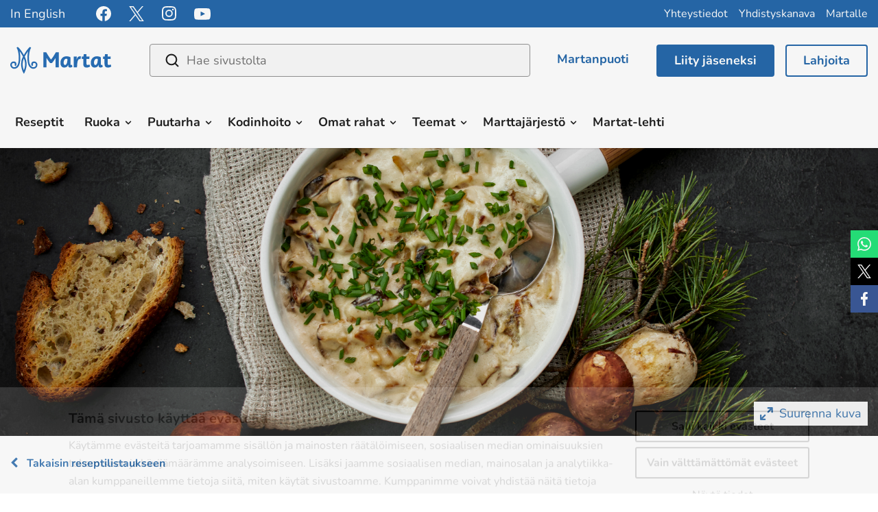

--- FILE ---
content_type: image/svg+xml
request_url: https://www.martat.fi/wp-content/themes/martat-2022/dist/images/icons/icon-chevron-down-white.svg
body_size: 33
content:
<svg class="desktop-icon" xmlns="http://www.w3.org/2000/svg" viewBox="0 0 10 7"><path fill="#fff" d="M5.004 6.504a1 1 0 01-.71-.29l-4-4a1.004 1.004 0 011.42-1.42l3.29 3.31 3.3-3.18a1 1 0 111.38 1.44l-4 3.86a1 1 0 01-.68.28z"/></svg>